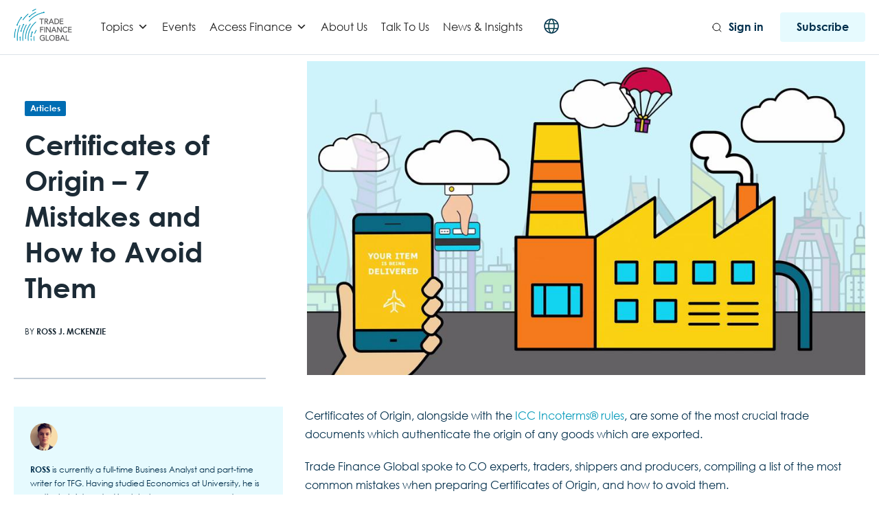

--- FILE ---
content_type: text/html; charset=utf-8
request_url: https://www.google.com/recaptcha/api2/aframe
body_size: 268
content:
<!DOCTYPE HTML><html><head><meta http-equiv="content-type" content="text/html; charset=UTF-8"></head><body><script nonce="Su5HNikJ8nLQ61ZOxIbjUg">/** Anti-fraud and anti-abuse applications only. See google.com/recaptcha */ try{var clients={'sodar':'https://pagead2.googlesyndication.com/pagead/sodar?'};window.addEventListener("message",function(a){try{if(a.source===window.parent){var b=JSON.parse(a.data);var c=clients[b['id']];if(c){var d=document.createElement('img');d.src=c+b['params']+'&rc='+(localStorage.getItem("rc::a")?sessionStorage.getItem("rc::b"):"");window.document.body.appendChild(d);sessionStorage.setItem("rc::e",parseInt(sessionStorage.getItem("rc::e")||0)+1);localStorage.setItem("rc::h",'1769866509915');}}}catch(b){}});window.parent.postMessage("_grecaptcha_ready", "*");}catch(b){}</script></body></html>